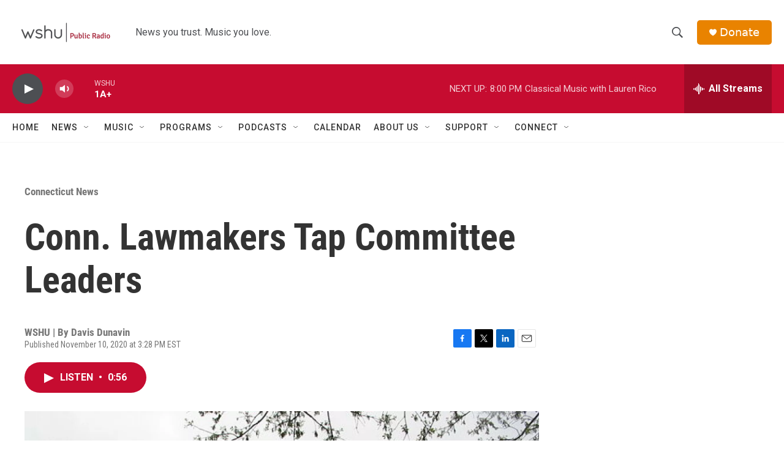

--- FILE ---
content_type: text/html; charset=utf-8
request_url: https://www.google.com/recaptcha/api2/aframe
body_size: 257
content:
<!DOCTYPE HTML><html><head><meta http-equiv="content-type" content="text/html; charset=UTF-8"></head><body><script nonce="4cUkI8F3cMagHiXpgB1yig">/** Anti-fraud and anti-abuse applications only. See google.com/recaptcha */ try{var clients={'sodar':'https://pagead2.googlesyndication.com/pagead/sodar?'};window.addEventListener("message",function(a){try{if(a.source===window.parent){var b=JSON.parse(a.data);var c=clients[b['id']];if(c){var d=document.createElement('img');d.src=c+b['params']+'&rc='+(localStorage.getItem("rc::a")?sessionStorage.getItem("rc::b"):"");window.document.body.appendChild(d);sessionStorage.setItem("rc::e",parseInt(sessionStorage.getItem("rc::e")||0)+1);localStorage.setItem("rc::h",'1769647202045');}}}catch(b){}});window.parent.postMessage("_grecaptcha_ready", "*");}catch(b){}</script></body></html>